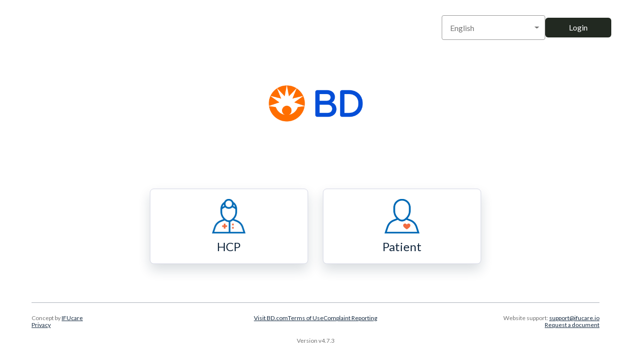

--- FILE ---
content_type: text/javascript
request_url: https://eifu.bd.com/_next/static/chunks/pages/index-c3b4c8fdeccdd0c3.js
body_size: 173
content:
(self.webpackChunk_N_E=self.webpackChunk_N_E||[]).push([[405],{8312:function(n,u,t){(window.__NEXT_P=window.__NEXT_P||[]).push(["/",function(){return t(441)}])},441:function(n,u,t){"use strict";t.r(u);var _=t(5893),r=t(5314);u.default=function(){return(0,_.jsx)(r.Z,{})}}},function(n){n.O(0,[774,888,179],(function(){return u=8312,n(n.s=u);var u}));var u=n.O();_N_E=u}]);

--- FILE ---
content_type: text/javascript
request_url: https://eifu.bd.com/_next/static/chunks/webpack-142e59777b5c82a1.js
body_size: 815
content:
!function(){"use strict";var t={},n={};function e(r){var o=n[r];if(void 0!==o)return o.exports;var u=n[r]={exports:{}},f=!0;try{t[r].call(u.exports,u,u.exports,e),f=!1}finally{f&&delete n[r]}return u.exports}e.m=t,function(){var t=[];e.O=function(n,r,o,u){if(!r){var f=1/0;for(l=0;l<t.length;l++){r=t[l][0],o=t[l][1],u=t[l][2];for(var i=!0,c=0;c<r.length;c++)(!1&u||f>=u)&&Object.keys(e.O).every((function(t){return e.O[t](r[c])}))?r.splice(c--,1):(i=!1,u<f&&(f=u));if(i){t.splice(l--,1);var a=o();void 0!==a&&(n=a)}}return n}u=u||0;for(var l=t.length;l>0&&t[l-1][2]>u;l--)t[l]=t[l-1];t[l]=[r,o,u]}}(),e.n=function(t){var n=t&&t.__esModule?function(){return t.default}:function(){return t};return e.d(n,{a:n}),n},function(){var t,n=Object.getPrototypeOf?function(t){return Object.getPrototypeOf(t)}:function(t){return t.__proto__};e.t=function(r,o){if(1&o&&(r=this(r)),8&o)return r;if("object"===typeof r&&r){if(4&o&&r.__esModule)return r;if(16&o&&"function"===typeof r.then)return r}var u=Object.create(null);e.r(u);var f={};t=t||[null,n({}),n([]),n(n)];for(var i=2&o&&r;"object"==typeof i&&!~t.indexOf(i);i=n(i))Object.getOwnPropertyNames(i).forEach((function(t){f[t]=function(){return r[t]}}));return f.default=function(){return r},e.d(u,f),u}}(),e.d=function(t,n){for(var r in n)e.o(n,r)&&!e.o(t,r)&&Object.defineProperty(t,r,{enumerable:!0,get:n[r]})},e.g=function(){if("object"===typeof globalThis)return globalThis;try{return this||new Function("return this")()}catch(t){if("object"===typeof window)return window}}(),e.o=function(t,n){return Object.prototype.hasOwnProperty.call(t,n)},e.r=function(t){"undefined"!==typeof Symbol&&Symbol.toStringTag&&Object.defineProperty(t,Symbol.toStringTag,{value:"Module"}),Object.defineProperty(t,"__esModule",{value:!0})},e.p="/_next/",function(){var t={272:0};e.O.j=function(n){return 0===t[n]};var n=function(n,r){var o,u,f=r[0],i=r[1],c=r[2],a=0;if(f.some((function(n){return 0!==t[n]}))){for(o in i)e.o(i,o)&&(e.m[o]=i[o]);if(c)var l=c(e)}for(n&&n(r);a<f.length;a++)u=f[a],e.o(t,u)&&t[u]&&t[u][0](),t[u]=0;return e.O(l)},r=self.webpackChunk_N_E=self.webpackChunk_N_E||[];r.forEach(n.bind(null,0)),r.push=n.bind(null,r.push.bind(r))}(),e.nc=void 0}();